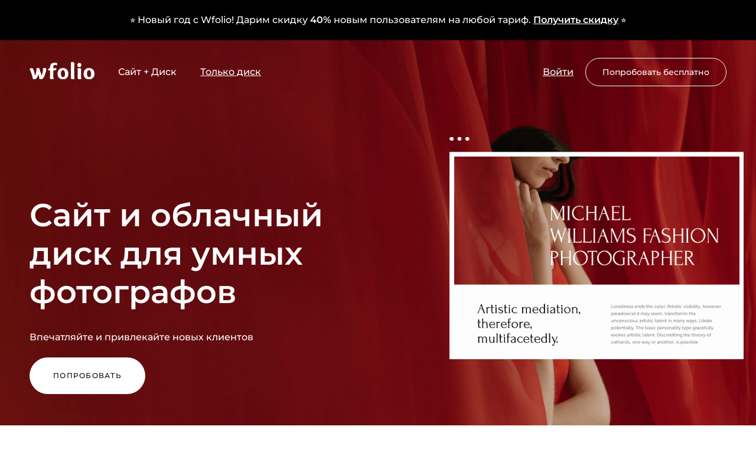

--- FILE ---
content_type: text/html; charset=utf-8
request_url: https://wfolio.ru/?utm_campaign=branding&source=yskovfilipp.ru
body_size: 9433
content:
<!DOCTYPE html><html lang="ru"><head><meta charset="utf-8" /><meta content="IE=edge" http-equiv="X-UA-Compatible" /><meta content="width=device-width, initial-scale=1, maximum-scale=1" name="viewport" /><meta content="telephone=no" name="format-detection" /><meta content="6831647438399naBDcf_RgUOh_rnP4aZnNCDsTt_jEiM0" name="enot" /><meta content="p1i3a84wlmluonw31i818tx7ys2xnn" name="facebook-domain-verification" /><title>Wfolio – конструктор сайтов и облачный диск для фотографов</title><meta name="description" content="Создайте красивый сайт на Wfolio за несколько минут. Загружайте снимки в галереи, продавайте фотографии и альбомы, продвигайте услуги в поиске, впечатляйте и привлекайте новых клиентов. Узнайте подробности на нашем сайте." /><meta name="keywords" content="wfolio, создание сайта, сайты для фотографов" /><link href="https://wfolio.ru/assets/social_preview_1200x630_ru-3b510169731c2ac4f1864e647290cddf03214608c0e8d3e034a5ba08f682762a.jpg" rel="image_src" /><link href="https://wfolio.ru/" rel="canonical" /><meta content="wfolio" property="og:site_name" /><meta content="https://wfolio.ru/assets/social_preview_1074x480_ru-7879e775d2eb0c3b6df5b63d7d7f196aa1dd3936938baa5c2289fc9130391233.jpg" property="vk:image" /><meta content="https://wfolio.ru/assets/social_preview_1200x630_ru-3b510169731c2ac4f1864e647290cddf03214608c0e8d3e034a5ba08f682762a.jpg" property="og:image" /><meta content="https://wfolio.ru/assets/social_preview_1200x630_ru-3b510169731c2ac4f1864e647290cddf03214608c0e8d3e034a5ba08f682762a.jpg" name="twitter:image" /><meta content="600" property="og:image:width" /><meta content="315" property="og:image:height" /><meta content="summary_large_image" name="twitter:card" /><meta property="og:title" content="Wfolio – конструктор сайтов и облачный диск для фотографов" /><meta property="og:description" content="Создайте красивый сайт на Wfolio за несколько минут. Загружайте снимки в галереи, продавайте фотографии и альбомы, продвигайте услуги в поиске, впечатляйте и привлекайте новых клиентов. Узнайте подробности на нашем сайте." /><meta property="og:type" content="website" /><meta property="og:locale" content="ru" /><meta property="og:url" content="https://wfolio.ru/" /><meta property="twitter:domain" content="wfolio.ru" /><meta property="twitter:url" content="https://wfolio.ru/" /><meta property="twitter:title" content="Wfolio – конструктор сайтов и облачный диск для фотографов" /><meta property="twitter:description" content="Создайте красивый сайт на Wfolio за несколько минут. Загружайте снимки в галереи, продавайте фотографии и альбомы, продвигайте услуги в поиске, впечатляйте и привлекайте новых клиентов. Узнайте подробности на нашем сайте." /><link href="/assets/favicons/favicon_48-9b0143232f6809b4faa054dcb512a9a2e0eb4e2947f3f7f61072b9ad2afcc5cb.png" rel="icon" sizes="48x48" type="image/png" /><link href="/assets/favicons/favicon-86353aea3a658478b3bb187ebdd84685bfdc94e9e53b13b2174e2ac353435999.svg" rel="icon" type="image/svg+xml" /><link href="/favicon.ico" rel="icon" type="image/x-icon" /><link href="/assets/favicons/favicon_180-5f42af1e996654bc5469ea489493aa3da11e8c833fa2b1169e81ba18bc6c79af.png" rel="apple-touch-icon" sizes="180x180" /><link rel="stylesheet" href="/assets/landing/main/default-b77eb9bf6611efb7ae519c1054432d9ed780f4cf78ab09d2ed9d49cac97f2a51.css" media="all" /><script src="/assets/landing-11c2e270c0af9fc837996698a79a898aeff7c03578940485f386aba1f1f84596.js" async="async"></script><meta name="csrf-param" content="authenticity_token" />
<meta name="csrf-token" content="waFYvG9ZdSOl24QaUEQbC5UHfHHT9RdH5TqN-39eCEv7i7TYSp2gSyMv9vvTpvc4nv87hs7H6PJpohFWO0frBQ" /></head><body><nav class="header"><a class="infoline" href="/signup"><div class="infoline__container"> ⭐️ Новый год с Wfolio! Дарим скидку <strong>40%</strong> новым пользователям на любой тариф. <strong><u>Получить скидку</u></strong> ⭐️</div></a></nav><div class="sections"><div class="section intro" data-role="container"><div class="intro__container"><div class="intro__header"><img title="Сайт и облачный диск для умных фотографов" class="intro__logo" src="/assets/logo_light-2868b7a3d98502f093266dcfd37017cf48e2fbd4fe57aa121791e6d36ac5979f.svg" /><div class="intro__nav"><span>Сайт + Диск</span><a class="intro__link" href="/drive">Только диск</a></div><div class="intro__buttons"><a class="intro__link" href="/login">Войти</a><a class="button button--transparent intro__signup-button" href="/signup">Попробовать бесплатно</a></div></div><div class="intro__content is-animated"><h1 class="intro__heading">Сайт и&nbsp;облачный диск для умных фотографов</h1><div class="intro__description">Впечатляйте и&nbsp;привлекайте новых клиентов</div><div class="intro__buttons"><a class="button button--white" href="/signup">Попробовать</a></div></div></div><div class="intro__preview-container" data-role="preview-container"><div class="intro__preview preview" data-role="preview-image"><div class="preview__container" data-role="preview"><div class="preview__image-container"><div class="preview__image"><img src="/assets/landing/main/intro/preview-8fe9a628dae0d8f9a4eb67757e5ca109539f6b308228f2241a700c589b5393b1.png" /></div></div></div></div></div></div><div class="section advantages"><div class="advantages__container"><div class="advantages__section advantages__section--easy"><div class="advantages__content"><div class="advantages__number">01.</div><h3 class="advantages__heading">Создать сайт очень легко</h3><div class="advantages__description">Готовые типовые шаблоны страниц. Интуитивный и&nbsp;простой редактор с&nbsp;онлайн чатом поддержки, где вам всегда рады помочь.</div><a class="advantages__link" href="/signup">Попробовать бесплатно</a></div><div class="advantages__picture"><img srcset="/assets/landing/main/advantages/easy_640.ru-a0c927e9cfc69985563fe6a30d47440ab052a2704b0c203043b67e342bf406ee.png 640w, /assets/landing/main/advantages/easy_1280.ru-d8d914597a7345078adf7cd076aa6a243783bd61083195fcb3d7db913aa50dec.png 1280w, /assets/landing/main/advantages/easy_2560.ru-6c37674a468bba7acdde7ec4cf93aad6a39fe93016e6c090536fe5faf6e02108.png 2560w" sizes="(min-width: 768px) 50vw" src="/assets/landing/main/advantages/easy_640.ru-a0c927e9cfc69985563fe6a30d47440ab052a2704b0c203043b67e342bf406ee.png" /></div></div><div class="advantages__section advantages__section--special"><div class="advantages__content"><div class="advantages__number">02.</div><h3 class="advantages__heading">Специально для&nbsp;фотографов</h3><div class="advantages__description">Продуманные интерфейсы и&nbsp;инструменты, созданные специально для решения ежедневных задач фотографов.</div><a class="advantages__link" href="/signup">Попробовать бесплатно</a></div><div class="advantages__picture"><img srcset="/assets/landing/main/advantages/special_640-dd1a5a534d6537222867c00c2b5e092dd93d26da5c99cf7411eb1011ab24cc8f.png 640w, /assets/landing/main/advantages/special_1280-f26fa8f4cf0a09ee5ea6c129a42094804e19ad95818172b9a5d007c406e59e7f.png 1280w, /assets/landing/main/advantages/special_2560-20bd1de12a10c1650609dc6289c7d1e8b455aea10ecbf364313fe26dd88575ac.png 2560w" sizes="(min-width: 768px) 50vw" src="/assets/landing/main/advantages/special_640-dd1a5a534d6537222867c00c2b5e092dd93d26da5c99cf7411eb1011ab24cc8f.png" /></div></div><div class="advantages__section advantages__section--business"><div class="advantages__content"><div class="advantages__number">03.</div><h3 class="advantages__heading">Развивайте свой бизнес</h3><div class="advantages__description">Клиентские фотогалереи для красивой передачи фотографий и&nbsp;развития сарафанного маркетинга. А&nbsp;также инструменты для онлайн продаж.</div><a class="advantages__link" href="/signup">Попробовать бесплатно</a></div><div class="advantages__picture"><img srcset="/assets/landing/main/advantages/business_640.ru-84e3cf3c1b31ad9b03629ae52df4d717f60efea14ca2afe328effd1a03467fdb.png 640w, /assets/landing/main/advantages/business_1280.ru-61e1ee5f699d9fb936f91290848b0dfbc1db301b768777f3bdadc0d6321ac307.png 1280w, /assets/landing/main/advantages/business_2560.ru-0bd4a4c3ee9c42e9ee26f1b093638a793d3b1c8d65698c5c8e769993f2581681.png 2560w" sizes="(min-width: 768px) 50vw" src="/assets/landing/main/advantages/business_640.ru-84e3cf3c1b31ad9b03629ae52df4d717f60efea14ca2afe328effd1a03467fdb.png" /></div></div></div></div><div class="section showcase"><div class="showcase__content"><h2 class="showcase__heading">Получаются прекрасные сайты</h2><div class="showcase__description">Мы&nbsp;следим за&nbsp;проектами с&nbsp;момента их&nbsp;появления, радуемся большим и&nbsp;маленьким успехам и&nbsp;очень гордимся, когда можем сказать: «Да, это наши клиенты!»</div></div><div class="showcase__examples"><div class="examples"><div class="example"><a target="_blank" class="example__link" href="https://korzov.com"><div class="example__cover" style="background-image: url(/assets/landing/main/examples/korzov_com-3ed492b3d4cb1d497fa272af4121c724ea6ce205546e60bdc4c3e643038526b5.jpg)"></div><div class="example__meta"><div class="example__heading">Алексей Корзов</div><div class="example__description">Санкт-Петербург</div><div class="example__button"><span>Перейти на сайт</span></div></div></a></div><div class="example"><a target="_blank" class="example__link" href="https://imwarrior.ru"><div class="example__cover" style="background-image: url(/assets/landing/main/examples/imwarrior_ru-92b3a68003a743068fc6ee99a6d5b331366a53a7792838208ad6bed8d25594cf.jpg)"></div><div class="example__meta"><div class="example__heading">Георгий Чернядьев</div><div class="example__description">Москва</div><div class="example__button"><span>Перейти на сайт</span></div></div></a></div><div class="example"><a target="_blank" class="example__link" href="https://igortsaplin.ru"><div class="example__cover" style="background-image: url(/assets/landing/main/examples/igortsaplin_ru-a0221f5622b0d9086c7b4e0e4f1b08a9f351abb6cc0904390d8e327fe28f06f8.jpg)"></div><div class="example__meta"><div class="example__heading">Игорь Цаплин</div><div class="example__description">Москва</div><div class="example__button"><span>Перейти на сайт</span></div></div></a></div><div class="example"><a target="_blank" class="example__link" href="https://sophieblack.ru"><div class="example__cover" style="background-image: url(/assets/landing/main/examples/sophieblack_ru-b39251d4c2e9139a4ba06e31385b220eaccb25ef9b4a7968bbcf390a09459766.jpg)"></div><div class="example__meta"><div class="example__heading">Соня Черных</div><div class="example__description">Екатеринбург</div><div class="example__button"><span>Перейти на сайт</span></div></div></a></div><div class="example"><a target="_blank" class="example__link" href="https://irinazargano.com"><div class="example__cover" style="background-image: url(/assets/landing/main/examples/irinazargano_com-90fde1c3e9e6bba8549e2d69d52b112d44ea6e39746a160a1e44e87d97c25394.jpg)"></div><div class="example__meta"><div class="example__heading">Ирина Заргано</div><div class="example__description">Москва</div><div class="example__button"><span>Перейти на сайт</span></div></div></a></div><div class="example"><a target="_blank" class="example__link" href="https://em34.com"><div class="example__cover" style="background-image: url(/assets/landing/main/examples/em34_com-eb5bf6277779394f2c7f1a0bf0ef21f032e8f8c1d676c2edce15db9fb92836f7.jpg)"></div><div class="example__meta"><div class="example__heading">Эмин Кулиев</div><div class="example__description">Нью-Йорк</div><div class="example__button"><span>Перейти на сайт</span></div></div></a></div><div class="example"><a target="_blank" class="example__link" href="https://tnfoto.ru"><div class="example__cover" style="background-image: url(/assets/landing/main/examples/tnfoto_ru-e8ee887a470100c3ca51c7ef49890ad9029f00cf6700605a1919f2f7d162d40c.jpg)"></div><div class="example__meta"><div class="example__heading">Татьяна Надеждина</div><div class="example__description">Москва</div><div class="example__button"><span>Перейти на сайт</span></div></div></a></div><div class="example"><a target="_blank" class="example__link" href="https://anosova.com"><div class="example__cover" style="background-image: url(/assets/landing/main/examples/anosova_com-12d673856a41b56ae3b69027a64c4940a1ac0623fffbbe60d95c40c78420baec.jpg)"></div><div class="example__meta"><div class="example__heading">Елена Аносова</div><div class="example__description">Москва</div><div class="example__button"><span>Перейти на сайт</span></div></div></a></div><div class="example"><a target="_blank" class="example__link" href="https://mironovaphoto.ru"><div class="example__cover" style="background-image: url(/assets/landing/main/examples/mironovaphoto_ru-a13a2fa5598c656488b0e87838ce9f9ab3b0b7983f9bac9778a69839f3f635fc.jpg)"></div><div class="example__meta"><div class="example__heading">Елена Миронова</div><div class="example__description">Нижний Новгород</div><div class="example__button"><span>Перейти на сайт</span></div></div></a></div><div class="example"><a target="_blank" class="example__link" href="https://gustarev.com"><div class="example__cover" style="background-image: url(/assets/landing/main/examples/gustarev_com-0677971b45119255bfd099ee22ac8bde3f39d1cd944c783c46a3e5557b5c4a0f.jpg)"></div><div class="example__meta"><div class="example__heading">Максим Густарев</div><div class="example__description">Москва</div><div class="example__button"><span>Перейти на сайт</span></div></div></a></div><div class="example"><a target="_blank" class="example__link" href="https://dmitrymazurkevich.ru"><div class="example__cover" style="background-image: url(/assets/landing/main/examples/dmitrymazurkevich_ru-795aefd4e99ecbcefdd51b377741ab33b4c9a4d78fba843cfa8cd93eb58c81ea.jpg)"></div><div class="example__meta"><div class="example__heading">Дмитрий Мазуркевич</div><div class="example__description">Екатеринбург</div><div class="example__button"><span>Перейти на сайт</span></div></div></a></div><div class="example"><a target="_blank" class="example__link" href="https://frozen-photo.com"><div class="example__cover" style="background-image: url(/assets/landing/main/examples/frozen_photo_com-09dd9b87e677636f65d90b99b5ad48ee9bfbfd143ad719a53814a3fb783d89f5.jpg)"></div><div class="example__meta"><div class="example__heading">Vitali Frozen</div><div class="example__description">Прага</div><div class="example__button"><span>Перейти на сайт</span></div></div></a></div></div></div></div><div class="section features"><div class="features__container"><div class="features__description">Используйте максимум возможностей</div><h3 class="features__heading">Мы&nbsp;позаботились о&nbsp;том, чтобы создание сайта для вас было максимально простым и&nbsp;удобным</h3><video autoplay="" class="features__video" loop="" muted="" playsinline=""><source src="https://wfolio.ru/assets/landing/main/features-fb80ec29cd4c17222fc1abe917ba994f0c6d1fb00994a78945cbebb8f2968522.mp4" /></video><div class="features__content"><div class="features__list"><ul class="features-list"><li class="features-list__item"><i class="fal fa-check"></i><span>Безлимитный сайт</span></li><li class="features-list__item"><i class="fal fa-check"></i><span>Интеграция с VK</span></li><li class="features-list__item"><i class="fal fa-check"></i><span>Облачный диск</span></li><li class="features-list__item"><i class="fal fa-check"></i><span>Стильные темы</span></li><li class="features-list__item"><i class="fal fa-check"></i><span>Шаблоны типовых страниц</span></li><li class="features-list__item"><i class="fal fa-check"></i><span>Почта на своем домене</span></li><li class="features-list__item"><i class="fal fa-check"></i><span>Прием платежей</span></li><li class="features-list__item"><i class="fal fa-check"></i><span>Внешние виджеты</span></li><li class="features-list__item"><i class="fal fa-check"></i><span>Поисковое продвижение</span></li><li class="features-list__item"><i class="fal fa-check"></i><span>Мультиязычность</span></li><li class="features-list__item"><i class="fal fa-check"></i><span>Страница мультиссылка</span></li><li class="features-list__item"><i class="fal fa-check"></i><span>Сертификат SSL</span></li><li class="features-list__item"><i class="fal fa-check"></i><span>Мобильная версия</span></li><li class="features-list__item"><i class="fal fa-check"></i><span>Приватные страницы</span></li><li class="features-list__item"><i class="fal fa-check"></i><span>Персональный блог</span></li><li class="features-list__item"><i class="fal fa-check"></i><span>Защита изображений</span></li></ul><button class="features__button features__button-show"><i class="fal fa-long-arrow-down"></i> Показать еще</button><button class="features__button features__button-hide"><i class="fal fa-long-arrow-up"></i> Скрыть</button></div></div></div></div><div class="section plan"><div class="plan__container"><div class="plan__discount">Скидка 40% на&nbsp;первый год</div><h2 class="plan__heading">Стоимость всего <strike>2 990</strike> 1&nbsp;794 руб/год</h2><div class="plan__description">или 299 руб/месяц при помесячной оплате</div><div class="plan__button"><a class="button button--large button--primary" href="/signup">Попробовать бесплатно</a></div></div></div><div class="section disk"><div class="disk__container"><h2 class="disk__heading">Встроенный облачный диск</h2><div class="disk__description">Не&nbsp;используйте безликие файлообменники&nbsp;— передавайте съёмки клиентам красиво через свой сайт. Это не&nbsp;только эстетично, но&nbsp;и&nbsp;развивает сарафанный маркетинг и&nbsp;продвигает сайт в&nbsp;поисковых системах.</div><div class="disk__content"><ul class="highlights"><li class="highlight"><div class="highlight__icon"><i class="fal fa-images"></i></div><div class="highlight__title">Лучший способ передачи</div><div class="highlight__description">Никаких безликих файлообменников и&nbsp;флешек. Просто загрузите файлы, и&nbsp;клиенты сами скачают понравившиеся фотографии, папки или весь проект целиком.</div></li><li class="highlight"><div class="highlight__icon"><i class="fal fa-heart"></i></div><div class="highlight__title">Взаимодействуйте с&nbsp;клиентом</div><div class="highlight__description">Благодаря спискам с&nbsp;избранным ваши клиенты с&nbsp;легкостью смогут отбирать фотографии для ретуши, фотокниг или печати. А&nbsp;вам будет максимально удобно работать с&nbsp;этими файлами.</div></li><li class="highlight"><div class="highlight__icon"><i class="fal fa-magic"></i></div><div class="highlight__title">Производите впечатление</div><div class="highlight__description">Галереи имеют легкий и&nbsp;стильный дизайн. Вы&nbsp;можете настроить внешний вид галереи&nbsp;— выбрать цветовую схему, раскладку фотографий, загрузить обложки.</div></li><li class="highlight"><div class="highlight__icon"><i class="fal fa-bullhorn"></i></div><div class="highlight__title">Привлекайте новых клиентов</div><div class="highlight__description">На&nbsp;диске есть все ваши контакты, ссылки на&nbsp;социальные сети и&nbsp;сайт. Отправьте клиенту специальную ссылку для просмотра, а&nbsp;он&nbsp;с&nbsp;радостью поделится ей&nbsp;со&nbsp;своими друзьями.</div></li><li class="highlight"><div class="highlight__icon"><i class="fal fa-shield-check"></i></div><div class="highlight__title">Это безопасно</div><div class="highlight__description">Галереи на&nbsp;диске доступны только по&nbsp;прямой уникальной ссылке. Также дополнительно можно установить пароль для просмотра галереи.</div></li><li class="highlight"><div class="highlight__icon"><i class="fal fa-comment-alt-smile"></i></div><div class="highlight__title">Собирайте отзывы</div><div class="highlight__description">При посещении галереи клиенту будет предложено оставить отзыв, который вы&nbsp;можете разместить у&nbsp;себя на&nbsp;сайте.</div></li></ul></div></div></div><div class="section faq"><div class="faq__container"><h2 class="faq__heading">Частые вопросы</h2><div class="faq__description">Мы&nbsp;постарались ответить на&nbsp;основные вопросы, которые нам задают наиболее часто.</div><div class="faq__questions"><div class="questions"><div class="question" data-role="accordion-trigger"><div class="question__title">Какой адрес будет у&nbsp;моего сайта?</div><div class="question__answer" data-role="accordion-content"><p>У вашего сайта будет собственный уникальный адрес (домен). Вы&nbsp;можете подключить свой домен или зарегистрировать новый через нас в&nbsp;два клика.</p></div><div class="question__close"><i class="fal fa-chevron-right"></i></div></div><div class="question" data-role="accordion-trigger"><div class="question__title">У&nbsp;меня не&nbsp;было опыта в&nbsp;создании сайтов. Как мне быть?</div><div class="question__answer" data-role="accordion-content"><p>Мы создали продукт, понятный любому пользователю: система снабжена подсказками действий. Если у&nbsp;вас возникнут вопросы, вы&nbsp;всегда сможете обратиться в&nbsp;службу поддержки. Мы&nbsp;всегда рядом и&nbsp;решим любой вопрос в&nbsp;короткий срок.</p></div><div class="question__close"><i class="fal fa-chevron-right"></i></div></div><div class="question" data-role="accordion-trigger"><div class="question__title">Мой сайт появится в&nbsp;Яндекс и&nbsp;Google?</div><div class="question__answer" data-role="accordion-content"><p>Сайты, сделанные на&nbsp;wfolio, отлично индексируются поисковыми системами в&nbsp;силу продуманной архитектуры платформы и&nbsp;их&nbsp;высокого быстродействия.</p>
<p>Кроме этого мы&nbsp;предусмотрели удобную панель управления поисковым продвижением.</p></div><div class="question__close"><i class="fal fa-chevron-right"></i></div></div><div class="question" data-role="accordion-trigger"><div class="question__title">Как осуществляется поддержка клиентов?</div><div class="question__answer" data-role="accordion-content"><p>Мы общаемся по&nbsp;электронной почте, ВКонтакте, WhatsApp, Telegram.</p></div><div class="question__close"><i class="fal fa-chevron-right"></i></div></div><div class="question" data-role="accordion-trigger"><div class="question__title">Конструкторов сайтов много. Почему wfolio?</div><div class="question__answer" data-role="accordion-content"><p>
  Мы&nbsp;стремились создать продукт, чтобы он&nbsp;был понятен любому пользователю, не&nbsp;обладающему навыками программирования.
  Мы&nbsp;собрали лучшее из&nbsp;всех конструкторов, попросили оценить продукт профессиональных фотографов и&nbsp;после внесения корректив представили его миру.
  Удобство, простой интерфейс, поисковая оптимизация и&nbsp;безупречное отображение на&nbsp;всех устройствах.
</p></div><div class="question__close"><i class="fal fa-chevron-right"></i></div></div></div></div></div></div><div class="section persuade"><div class="persuade__container"><h2 class="persuade__heading">Создайте сайт, о&nbsp;котором мечтали</h2><div class="persuade__description">Мы&nbsp;знаем, что нужно фотографам, и&nbsp;делаем для них хорошие сайты</div><div class="persuade__signup"><div class="signup"><div class="signup__button"><a class="button button--large button--primary" href="/signup">Создать сайт</a></div></div></div></div></div></div><footer class="footer"><div class="footer__container"><div class="footer__content"><p>Создано для творческих личностей и&nbsp;креативных умов.</p><br /><p>ООО "Перспектива" ИНН 7806518351
<br>
195298, Санкт-Петербург, ул. Белорусская <span class="nobr">8-115</span>
<br>
+7-950-009-65-99, <a href="mailto:hi@wfolio.ru">hi@wfolio.ru</a></p><ul class="footer__legal"><li><a href="/terms">Пользовательское соглашение</a></li><li><a href="/privacy">Политика конфиденциальности</a></li><li><a target="_blank" href="https://docs.wfolio.pro">База знаний</a></li></ul></div><div class="footer__social"><p>Мы здесь, если у вас есть вопросы</p><a target="_blank" class="footer__social-link" href="https://vk.com/wfolio"><i class="fab fa-vk"></i></a><a target="_blank" class="footer__social-link" href="https://t.me/wfoliobot"><i class="fab fa-telegram-plane"></i></a><a class="footer__social-link" href="mailto:support@wfolio.pro"><i class="fal fa-envelope"></i></a></div></div></footer><!-- Yandex.Metrika counter -->
<script type="text/javascript" >
   (function(m,e,t,r,i,k,a){m[i]=m[i]||function(){(m[i].a=m[i].a||[]).push(arguments)};
   m[i].l=1*new Date();
   for (var j = 0; j < document.scripts.length; j++) {if (document.scripts[j].src === r) { return; }}
   k=e.createElement(t),a=e.getElementsByTagName(t)[0],k.async=1,k.src=r,a.parentNode.insertBefore(k,a)})
   (window, document, "script", "https://cdn.jsdelivr.net/npm/yandex-metrica-watch/tag.js", "ym");

   ym(43864029, "init", {
        clickmap:true,
        trackLinks:true,
        accurateTrackBounce:true,
        userParams:{"UserID":null,"user_registered":false,"user_paid":false}
   });
</script>
<noscript><div><img src="https://mc.yandex.ru/watch/43864029" style="position:absolute; left:-9999px;" alt="" /></div></noscript>
<!-- /Yandex.Metrika counter -->
<!-- Top.Mail.Ru counter -->
<script type="text/javascript">
var _tmr = window._tmr || (window._tmr = []);
_tmr.push({id: "3591742", type: "pageView", start: (new Date()).getTime()});
(function (d, w, id) {
  if (d.getElementById(id)) return;
  var ts = d.createElement("script"); ts.type = "text/javascript"; ts.async = true; ts.id = id;
  ts.src = "https://top-fwz1.mail.ru/js/code.js";
  var f = function () {var s = d.getElementsByTagName("script")[0]; s.parentNode.insertBefore(ts, s);};
  if (w.opera == "[object Opera]") { d.addEventListener("DOMContentLoaded", f, false); } else { f(); }
})(document, window, "tmr-code");
</script>
<noscript><div><img src="https://top-fwz1.mail.ru/counter?id=3591742;js=na" style="position:absolute;left:-9999px;" alt="Top.Mail.Ru" /></div></noscript>
<!-- /Top.Mail.Ru counter -->
<script type="text/javascript">!function(){var t=document.createElement("script");t.type="text/javascript",t.async=!0,t.src='https://vk.ru/js/api/openapi.js?173',t.onload=function(){VK.Retargeting.Init("VK-RTRG-398934-3jWpD"),VK.Retargeting.Hit()},document.head.appendChild(t)}();</script><noscript><img src="https://vk.ru/rtrg?p=VK-RTRG-398934-3jWpD" style="position:fixed; left:-999px;" alt=""/></noscript>
</body></html>

--- FILE ---
content_type: image/svg+xml
request_url: https://wfolio.ru/assets/logo_light-2868b7a3d98502f093266dcfd37017cf48e2fbd4fe57aa121791e6d36ac5979f.svg
body_size: 2261
content:
<?xml version="1.0" encoding="utf-8"?>
<!-- Generator: Adobe Illustrator 14.0.0, SVG Export Plug-In . SVG Version: 6.00 Build 43363)  -->
<!DOCTYPE svg PUBLIC "-//W3C//DTD SVG 1.1//EN" "http://www.w3.org/Graphics/SVG/1.1/DTD/svg11.dtd">
<svg version="1.1" id="Layer_1" xmlns="http://www.w3.org/2000/svg" xmlns:xlink="http://www.w3.org/1999/xlink" x="0px" y="0px"
	 width="850.39px" height="221.1px" viewBox="0 0 850.39 221.1" enable-background="new 0 0 850.39 221.1" xml:space="preserve">
<g>
	<path fill="#FFFFFF" d="M110.04,75.86c8.011,0,13.966,1.224,17.868,3.661c3.911,2.453,5.872,6.597,5.872,12.458
		c0,3.516-0.4,7.228-1.177,11.135c12.893,25.587,21.679,49.708,26.372,72.36c11.713-35.937,17.573-64.641,17.573-86.133
		c0-3.113-0.295-6.155-0.881-9.083c6.448-2.926,13.184-4.398,20.223-4.398c8.003,0,13.965,1.224,17.868,3.661
		c3.909,2.453,5.856,6.597,5.856,12.458c0,11.333-4.244,29.447-12.738,54.346c-8.5,24.901-17.049,43.602-25.635,56.112
		c-7.232,10.935-18.164,16.396-32.813,16.396c-6.066,0-12.114-0.875-18.171-2.634c-3.714-18.357-8.201-37.888-13.481-58.595
		c-6.834,18.949-13.965,33.894-21.387,44.832c-7.224,10.935-18.162,16.396-32.812,16.396c-6.049,0-12.114-0.875-18.163-2.634
		c-4.3-21.679-11.233-46.331-20.797-73.98C14.037,114.594,6.034,97.065-0.416,89.634c8.993-8.197,18.363-12.303,28.131-12.303
		c10.554,0,18.359,5.854,23.438,17.574c8.795,26.57,16.119,53.431,21.973,80.569c11.721-35.937,17.581-64.641,17.581-86.133
		c0-3.113-0.291-6.155-0.873-9.083C96.079,77.332,102.813,75.86,110.04,75.86z"/>
	<path fill="#FFFFFF" d="M363.649,23.717c0,6.448-3.419,13.283-10.247,20.505c-4.889-5.074-11.626-7.617-20.227-7.617
		c-8.776,0-14.699,2.543-17.719,7.617c-3.026,5.086-4.551,13.089-4.551,24.027v11.125c17.396-0.385,30.28-1.16,38.684-2.338
		c1.36,2.737,2.044,6.739,2.044,12.016c0,6.442-1.8,10.894-5.412,13.324c-3.608,2.449-9.04,3.764-16.265,3.958
		c-9.174,0.199-15.518,0.295-19.051,0.295v56.544c0,24.023,1.765,41.797,5.282,53.321c-6.639,1.563-13.765,2.339-21.386,2.339
		c-10.348,0-17.476-1.17-21.383-3.518c-3.908-2.338-5.871-6.24-5.871-11.713c0-2.148,0.098-14.363,0.294-36.621
		c0.196-22.267,0.295-42.285,0.295-60.058c-3.71,0-10.839,0.589-21.386,1.751c-1.568-4.1-2.335-8.488-2.335-13.181
		c0-10.935,7.896-16.408,23.721-16.408c0-8.787,0.442-16.355,1.325-22.705c0.882-6.344,2.586-12.697,5.117-19.042
		c2.551-6.344,6.064-11.524,10.563-15.529c4.479-4.007,10.496-7.228,18.016-9.663c7.503-2.443,16.543-3.662,27.093-3.662
		C352.519,8.486,363.649,13.563,363.649,23.717z"/>
	<path fill="#FFFFFF" d="M488.729,201.553c-13.096,12.893-30.28,19.341-51.564,19.341c-21.295,0-38.44-6.448-51.419-19.341
		c-12.994-12.892-19.487-30.078-19.487-51.566c0-22.456,6.493-40.43,19.487-53.902c12.979-13.482,30.124-20.225,51.419-20.225
		c21.284,0,38.469,6.743,51.564,20.225c13.081,13.472,19.63,31.446,19.63,53.902C508.358,171.475,501.81,188.661,488.729,201.553z
		 M464.693,155.848c0-14.836-2.433-27.197-7.318-37.064c-4.886-9.856-11.622-14.797-20.211-14.797
		c-8.403,0-14.994,4.007-19.782,12.01c-4.791,8.013-7.181,18.566-7.181,31.654c0,12.878,2.39,23.576,7.181,32.074
		c4.788,8.492,11.379,12.747,19.782,12.747c8.785,0,15.573-3.37,20.356-10.115C462.313,175.619,464.693,166.793,464.693,155.848z"/>
	<path fill="#FFFFFF" d="M563.733,0.275c7.421,0,13.179,1.278,17.278,3.811c4.104,2.535,6.147,7.523,6.147,14.942
		c0,1.171-0.342,9.763-1.01,25.784c-0.688,16.015-1.034,28.022-1.034,36.035v80.27c0,25.785,1.655,43.756,4.988,53.906
		c-8.207,2.551-16.313,3.811-24.33,3.811c-9.17,0-15.581-1.6-19.193-4.833c-3.607-3.221-5.408-7.951-5.408-14.208
		c0-3.123,0.149-9.965,0.437-20.508c0.295-10.546,0.444-19.137,0.444-25.783V72.641c0-27.926-0.684-50.782-2.06-68.554
		C547.418,1.553,555.334,0.275,563.733,0.275z"/>
	<path fill="#FFFFFF" d="M651.857,65.613c-7.42,0-13.717-2.586-18.897-7.771c-5.169-5.167-7.767-11.76-7.767-19.772
		c0-7.61,2.743-14.06,8.207-19.336c5.459-5.277,11.822-7.908,19.043-7.908c7.229,0,13.423,2.631,18.607,7.908
		c5.168,5.277,7.767,11.727,7.767,19.336c0,7.816-2.747,14.362-8.211,19.627C665.131,62.979,658.886,65.613,651.857,65.613z
		 M652.443,77.921c7.425,0,13.18,1.266,17.287,3.811c4.1,2.533,6.158,7.515,6.158,14.936c0,1.166-0.342,9.768-1.029,25.78
		c-0.684,16.011-1.029,28.03-1.029,36.042c0,27.725,1.65,46.578,4.987,56.533c-8.211,2.551-16.315,3.811-24.33,3.811
		c-9.17,0-15.565-1.6-19.177-4.833c-3.628-3.221-5.428-7.951-5.428-14.208c0-3.123,0.148-10.444,0.443-21.973
		c0.295-11.518,0.44-20.703,0.44-27.539c0-27.926-0.688-50.779-2.063-68.549C636.128,79.187,644.044,77.921,652.443,77.921z"/>
	<path fill="#FFFFFF" d="M830.361,201.553c-13.097,12.893-30.281,19.341-51.565,19.341c-21.304,0-38.44-6.448-51.419-19.341
		c-12.998-12.892-19.491-30.078-19.491-51.566c0-22.456,6.493-40.43,19.491-53.902c12.979-13.482,30.115-20.225,51.419-20.225
		c21.284,0,38.469,6.743,51.565,20.225c13.076,13.472,19.617,31.446,19.617,53.902C849.979,171.475,843.438,188.661,830.361,201.553
		z M806.326,155.848c0-14.836-2.434-27.197-7.327-37.064c-4.886-9.856-11.618-14.797-20.203-14.797
		c-8.407,0-14.995,4.007-19.786,12.01c-4.791,8.013-7.177,18.566-7.177,31.654c0,12.878,2.386,23.576,7.177,32.074
		c4.791,8.492,11.379,12.747,19.786,12.747c8.781,0,15.562-3.37,20.353-10.115C803.936,175.619,806.326,166.793,806.326,155.848z"/>
</g>
</svg>
